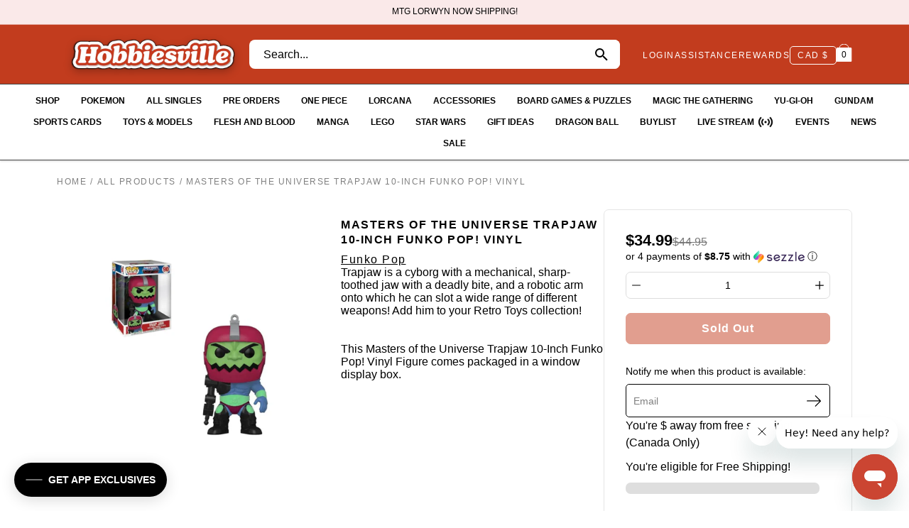

--- FILE ---
content_type: text/css
request_url: https://hobbiesville.com/cdn/shop/t/46/assets/store-pass.css?v=40391322246623206351767725521
body_size: 1978
content:
.header-container{display:block;position:relative;margin:0 auto;padding-left:40px;padding-right:40px;z-index:0}.live-break-icon{margin-left:.25rem}.header-fix-cont .menu-item--meganav{height:35px}.nav-hamburger .menu-item--meganav svg{filter:invert(0%) sepia(0%) saturate(0%) hue-rotate(210deg) brightness(104%) contrast(102%)}#live-break-button-icon{filter:invert(100%) sepia(100%) saturate(0%) hue-rotate(93deg) brightness(106%) contrast(106%);animation:pulse-white 2s infinite;border-radius:50%}@keyframes pulse-white{0%{transform:scale(.95);box-shadow:0 0 #000000b3}70%{transform:scale(1);box-shadow:0 0 0 10px #0000}to{transform:scale(.95);box-shadow:0 0 #0000}}@keyframes pulse-red{0%{transform:scale(.95);box-shadow:0 0 #ff5252b3}70%{transform:scale(1);box-shadow:0 0 0 10px #ff525200}to{transform:scale(.95);box-shadow:0 0 #ff525200}}.live-break-is-live{filter:invert(19%) sepia(68%) saturate(3533%) hue-rotate(350deg) brightness(84%) contrast(90%)!important;animation:pulse-red 2s infinite;border-radius:50%}.product-results .btn,.filters-mobile-section .btn{letter-spacing:normal!important}.store-pass-additional-results-section *{font-size:14px}.store-pass-additional-results-section{margin-bottom:.5rem;padding:0 12px}.data-product__title{display:flex;justify-content:space-between}.store-pass-badge{background-color:#e96153;color:#fff;height:22px;text-transform:uppercase;padding:.4em;font-size:75%;font-weight:700;line-height:1;text-align:center;white-space:nowrap;vertical-align:baseline;border-radius:.25rem;-webkit-transition:color .15s ease-in-out,background-color .15s ease-in-out,border-color .15s ease-in-out,-webkit-box-shadow .15s ease-in-out;transition:color .15s ease-in-out,background-color .15s ease-in-out,border-color .15s ease-in-out,-webkit-box-shadow .15s ease-in-out;transition:color .15s ease-in-out,background-color .15s ease-in-out,border-color .15s ease-in-out,box-shadow .15s ease-in-out;transition:color .15s ease-in-out,background-color .15s ease-in-out,border-color .15s ease-in-out,box-shadow .15s ease-in-out,-webkit-box-shadow .15s ease-in-out}.native-currency{margin-top:3px!important}.native-currency select{padding:0 5px!important}.store-pass-buylist-link svg{filter:invert(28%) sepia(24%) saturate(5199%) hue-rotate(349deg) brightness(94%) contrast(92%)}.store-pass-buylist-link{font-weight:600!important;height:44px}.store-pass-buylist-link a{height:10px}.product__form-submit{font-size:16px!important}.store-pass-active-filters .active-filter{padding:.48rem 1.2rem!important}.store-pass-results-header-info,.filters-mobile-section,.store-pass-active-filters{padding:5px 12px}#store-pass-search-bar-desktop{flex-grow:2;margin:0 2rem 0 1rem}#store-pass-search-bar-mobile{padding-bottom:1rem}.nav-main .menu-item>a{font-weight:500}.header__icons{margin-left:auto}.header-area{padding:1rem 0}.header-area .top-row{padding-bottom:.5rem;display:flex;align-items:center;width:100%;justify-content:space-between}.align-items-center{align-items:center!important}.flex-column{flex-direction:column!important}.template-product .product__container{display:flex!important;gap:40px;width:unset;max-width:1400px;margin:auto}.template-product .product__container .cart-shipping__wrapper{padding:0 15px}.template-product .product__container .money{color:#000}.template-product .product__container .qty__adjust{width:100%}.template-product .product__images{flex:0 0 400px;order:1}.template-product .product__learning{flex-grow:5;order:2}.template-product .product__cta{flex:0 0 350px;order:3}.template-product .product__cta>.product__info__wrapper{border:1px solid #e5e5e5;border-radius:7px;padding:2rem;gap:20px}.product__info .product__price{font-size:1.4rem!important;font-weight:700}.product__form-buttons .product__form-submit,.product__form-buttons .shopify-payment-button,.product__form-buttons .shopify-payment-button .button,.product__form-buttons .shopify-payment-button__button{width:100%!important}.product__info__wrapper{max-width:unset!important}.template-product .product{margin-top:1rem!important}@media (min-width: 768px){body.template-product .breadcrumbs{margin-bottom:2rem!important}}.product__title-mobile,.product__vendor-mobile{display:none}.product__title-desktop,.product__vendor-desktop{display:block}@media (max-width: 1024px){#store-pass-navigation-mobile{display:block!important}#store-pass-navigation-desktop{display:none!important}.product-imports{padding:0 4px}.header-area{padding:0}.header__icons{margin-left:0}#store-pass-search-bar-desktop{display:none}.product__title-mobile,.product__vendor-mobile{display:block}.product__title-desktop,.product__vendor-desktop{display:none}.product__info .product__price{justify-content:center}.product__form-block{margin-left:0!important;margin-right:0!important}.cart-shipping__wrapper{display:none}.template-product .product__container{flex-direction:column;gap:0px}.template-product .product__images{order:1;width:100%;flex:unset}.template-product .product__cta{order:2;width:100%;flex:unset}.template-product .product__learning{order:3;width:100%;flex:unset}}#upsell-products .storepass-products .product-imports{flex-wrap:wrap!important}#store-pass-navigation-desktop{display:block}#store-pass-navigation-mobile{display:none}@media (max-width: 767px){.mosaic__block--collection{margin-bottom:10px}.header-container{padding-left:20px;padding-right:20px}}.store-pass-navigation>div>ul>li>a{font-weight:500}#store-pass-navigation-desktop{width:100vw;margin:0 -40px;box-shadow:0 2px 2px #0000001a}#store-pass-navigation-desktop ul,#store-pass-navigation-desktop .store-pass-navigation-link-title:before,#store-pass-navigation-desktop .store-pass-navigation-link-footer:before{background-color:#c23c1e}#store-pass-navigation-desktop ul,#store-pass-navigation-desktop .store-pass-navigation-link-title,#store-pass-navigation-desktop .store-pass-navigation-link-footer,#store-pass-navigation-mobile .store-pass-navigation-link-footer{color:#c23c1e}#store-pass-navigation-desktop .store-pass-navigation-link-title,#store-pass-navigation-desktop .store-pass-navigation-link-footer{font-weight:700}#store-pass-navigation-mobile .store-pass-navigation-link-footer{margin-bottom:1rem}#store-pass-navigation-desktop ul,#store-pass-navigation-desktop ul li div{background-color:#fff}#store-pass-navigation-desktop{padding:0 20px}#store-pass-navigation-mobile{z-index:1100;position:absolute}#store-pass-navigation-mobile>div>button{border:none;width:52px;height:52px;color:#000;font-size:2rem;line-height:2rem;left:-12px}.store-pass-filters-mobile .btn{justify-content:center}.store-pass-filters-mobile>div{flex-grow:1}.store-pass-navigation .store-pass-nav-dropdown>div{gap:.5rem}.store-pass-filters-mobile{margin:0 10px}.store-pass-sort{border:1px solid #e3eaef!important;padding:10px 30px!important;border-radius:7px!important;font-size:1.1rem!important;width:100%}.store-pass-product-image-container{flex:0 0 125px!important}.disabled-quantity-button{background-color:#ccc!important}.qty__adjust-btn:before{content:"";position:absolute;top:-30px;left:-30px;right:-30px;bottom:-30px;z-index:-1}.store-pass-collapsible-menu-content form button{width:40px!important;background-color:#ccc;border:0px;padding:10px!important}.store-pass-collapsible-menu-content form button svg{margin-top:-2px}.store-pass-product-cta.store-pass-product-tag-oos{background-color:#a2a2a2!important;cursor:pointer}shopify-payment-terms{display:none}.header-area{padding:0}.header-container .top-row{margin:0 -40px;width:100vw;padding:14px 80px 14px 50px;background:#c23c1e}.top-row .logo__image{filter:drop-shadow(0 4px 6px rgba(0,0,0,.25))}.store-pass-search-bar-desktop .store-pass-search-form{max-width:1100px;background:#fff;border-radius:8px}.store-pass-search-bar-desktop input.store-pass-search-input{border:none!important}.store-pass-search-form #searchDesktopButton{background:#fff!important;border:none;border-radius:8px!important;color:#000}.link-background a{color:#fff!important;font-weight:500;border-bottom:2px solid transparent!important}.link-background a:hover{border-bottom:2px solid #fff!important}.assistance>a:first-of-type{color:#fff!important;font-weight:500}.native-currency{border:1px solid #fff}.native-currency select{color:#fff;font-weight:500}.header-words svg path{stroke:#fff;stroke-width:1}.header-words svg rect{stroke:#fff;stroke-width:1}.header-icons svg path{stroke:#fff;stroke-width:1}.header-icons svg rect{stroke:#fff;stroke-width:1}.store-pass-navigation{border-top:1px solid #434343;border-bottom:1px solid #434343;background:#fff}.store-pass-nav-nav-item .live-break-icon{display:block!important;margin-left:.25rem}.store-pass-navigation a{text-transform:uppercase;font-size:12px}.store-pass-nav-nav-item a span{display:flex;align-items:center;line-height:16px}@media (min-width: 769px){.store-pass-nav-nav-item svg{display:none}}.store-pass-nav-nav-link{font-weight:600!important;padding:5px 15px}.store-pass-nav-dropdown{width:max-content}.store-pass-nav-dropdown-column{gap:.75rem!important}.store-pass-nav-dropdown-image-container{max-width:300px;width:300px}.store-pass-nav-ul{width:75%%!important}.store-pass-nav-sidebar-header{margin-top:-.5em;margin-left:-1em;margin-right:-1em;padding:14px 18px 10px 26px;background:#c23c1e;border-bottom:5px solid #ddd;color:#fff}.store-pass-nav-sidebar-close path{fill:#fff}.saas.storepass-products{align-items:flex-start}@media (min-width: 1024px){.breadcrumbs{padding-top:1.5rem}.collection-page-title{margin-top:0;padding-top:1.5rem}}@media (min-width: 769px){.store-pass-side-filters{position:sticky;top:30px}}.template-product .product__cta>.product__info__wrapper{padding:1.85rem}adoric-bundle-mark-six{margin-top:.5rem!important}@media (max-width: 1024px){.store-pass-nav-sidebar-header button{background-color:transparent}.store-pass-nav-sidebar-header path{fill:#fff}.store-pass-nav-ul{gap:0}#store-pass-navigation-mobile .store-pass-nav-overlay{background-color:#000000b3}#store-pass-navigation-mobile .store-pass-navigation-link-footer{margin-bottom:0}.image-column{margin-bottom:.5rem}li.image-column:not(li.image-column~li.image-column){margin-top:.5rem}li.image-column:not(:has(~li.image-column)){margin-bottom:1rem}.image-column.store-pass-nav-nav-item a{display:flex}.image-column .store-pass-nav-dropdown-image-container{border-radius:4px;overflow:hidden}.image-column .store-pass-nav-dropdown-image{object-fit:cover}.store-pass-nav-nav-link{padding:.75rem 15px;min-height:48px}#user-account-mobile-info{margin-left:-1em;margin-right:-1em;padding:20px 0 20px 36px;border-top:5px solid #ddd}#user-account-mobile-info ul{display:grid!important;grid-template-columns:repeat(2,1fr)!important}#user-account-mobile-info .shopify-currency-form select{padding-left:0}#assistance-mobile-info{margin-left:-1em;margin-right:-1em;padding:20px 0 20px 36px;border-top:5px solid #ddd}#social-mobile-info{margin-left:-1em;margin-right:-1em;padding:20px 0 0 36px;border-top:5px solid #ddd}.cart-shipping__wrapper{display:block}.header-container{border-bottom:none}.header-container .top-row{margin:0 -20px;padding-top:0;padding-right:30px;padding-bottom:0}.store-pass-nav-menu-button svg{height:100%}.store-pass-nav-menu-button svg line{stroke:#fff;stroke-width:2}.logo__image-link{max-width:90%}.header__icons{margin-right:-.5rem;margin-left:1rem}.store-pass-search-bar-mobile{width:100vw;margin-left:-20px}.store-pass-search-form{border-top:1px solid #000;border-bottom:1px solid #000}#store-pass-search-bar-mobile .store-pass-search-input{border:none!important}#searchMobileButton{border:none;border-radius:0;background:transparent!important;color:#000}.store-pass-nav-dropdown-image-container{max-width:100%;width:100%;margin-bottom:0}.main-content{padding-top:94px}#upsell-products .store-pass-products-only-section,#related-products-store-pass .store-pass-products-only-section{gap:.2rem;overflow-x:auto;flex-wrap:nowrap;max-width:100vw;scrollbar-width:none}#upsell-products .store-pass-product,#related-products-store-pass .store-pass-product{flex:0 0 auto;width:42%!important}#upsell-products .store-pass-product:first-child,#related-products-store-pass .store-pass-product:first-child{margin-left:1rem!important}}
/*# sourceMappingURL=/cdn/shop/t/46/assets/store-pass.css.map?v=40391322246623206351767725521 */
